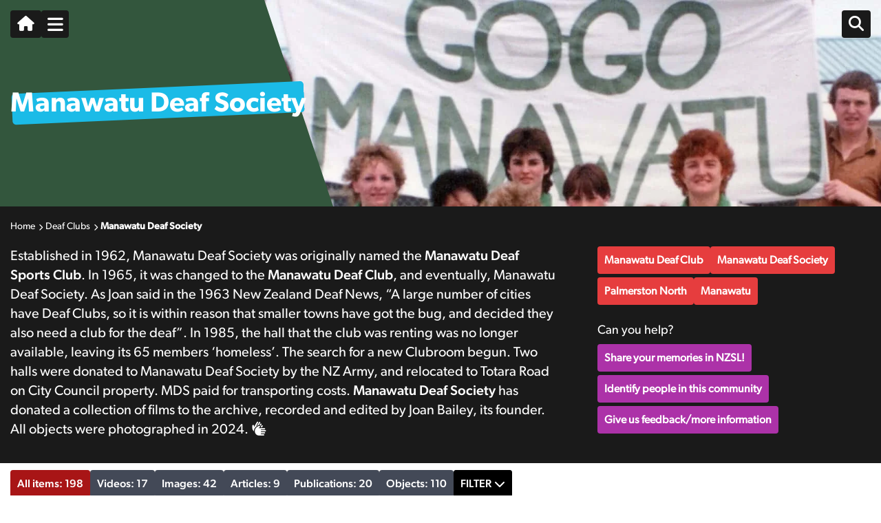

--- FILE ---
content_type: text/javascript
request_url: https://signdna.org/wp-content/litespeed/js/891e9fccd0bc4522ebb4379c327559d3.js?ver=559d3
body_size: 2344
content:
jQuery(function($){if($("#header").length){setTimeout(function(){$("#header .left-col").addClass('ani-show')},100)}
if($("#header").length){setTimeout(function(){$("#header .right-col").addClass('ani-show')},100)}
$(".hamburger-menu").click(function(){$(".signdna-menu").removeClass('hidden')});$(".close-menu-wrapper").click(function(){$(".signdna-menu").addClass('hidden')});if($(window).width()<=767){$(".signdna-menu li.menu-item-has-children").click(function(){$(".sub-menu",this).addClass('show-sub');$(".close-sub-menu").addClass('show')});if($(".home").length){let imageUrl='https://signdna.org/wp-content/uploads/home-mobile-banner.jpg';$(".banner-overlay").css("background-image","url("+imageUrl+")")}}
$(".close-sub-menu").click(function(){$(".sub-menu").removeClass('show-sub');$(this).removeClass('show')});$('.top').click(function(event){$('html, body').animate({scrollTop:0},500);return!1});if($(".gallery-wrapper").length){setTimeout(function(){$(".masonry-grid-wrapper").addClass('ani-show')},1000)}
if($(".page-title").length){setTimeout(function(){$(".page-title").addClass('ani-show')},300)}
var waypoint=new Waypoint({element:document.getElementById('header'),handler:function(){$(".top").toggleClass('show')},offset:-500});$('.show-more-items1').click(function(){console.log('test');alert('here');let itemsPerLoad=30;$('.item-grid:hidden:lt('+itemsPerLoad+')').fadeIn();if($('.item-grid:hidden').length===0){$('.show-more-items').hide()}});$(".filter-by-letter").click(function(){let letter=$(this).data('letter');$(".filter-by-letter").removeClass('current');$(this).addClass('current');$.ajax({url:ajaxurl+"?action=ajax&call=filterByLetter&letter="+letter,cache:!1,success:function(response){if(response){$(".people-wrapper .inner-wrapper").html(response).fadeIn()}else{$(".people-wrapper .inner-wrapper").html('<p class="no-results">No results found. Please refine your search</p>').fadeIn()}}})});$(".display-filter").click(function(){$(".main-filter-wrapper").toggleClass('show');$(this).toggleClass('is-active')});$(".primary-filter .cat a").click(function(){let category_id=$(this).data('id');let post_id=$(".primary-filter").data('post_id');let sort=$(".sort-by").val();let decade_id=$(".decade-filter").val();$(".primary-filter .cat a").removeClass('is-active');$(this).addClass('is-active');$.ajax({url:ajaxurl+"?action=ajax&call=filterItemsByCategory&category_id="+category_id+"&post_id="+post_id+"&sort="+sort+"&decade_id="+decade_id,cache:!1,success:function(response){$(".masonry-outer-wrapper").html(response).fadeIn();loadMasonry()}})});if($(".masonry-outer-wrapper.main").length){let post_id=$(".masonry-outer-wrapper.main").data('post_id');$.ajax({url:ajaxurl+"?action=ajax&call=loadMasonry&post_id="+post_id,cache:!1,success:function(response){$(".masonry-outer-wrapper").html(response).fadeIn();loadMasonry()}})}else{if($(".masonry-grid-wrapper").length){loadMasonry()}}
if($(".masonry-outer-wrapper-stories").length){}
$(".most-recent-filter").change(function(){let category_id=$(".category-filter").val();let decade_id=$(".decade-filter").val();let post_id=$(".primary-filter").data('post_id');let limit=-1;if($(this).is(":checked")){limit=10;$(".sort-by").prop("disabled",!0)}else{$(".sort-by").prop("disabled",!1)}
$.ajax({url:ajaxurl+"?action=ajax&call=filterItems&category_id="+category_id+"&decade_id="+decade_id+"&post_id="+post_id+"&limit="+limit,cache:!1,success:function(response){$(".masonry-outer-wrapper").html(response).fadeIn();loadMasonry()}})});$(".related-menu").click(function(){let page_id=$(this).data('page_id');let post_id=$(this).data('post_id');$.ajax({url:ajaxurl+"?action=ajax&call=getRelatedItems&page_id="+page_id+"&post_id="+post_id,cache:!1,success:function(response){$(".masonry-outer-wrapper").html(response).fadeIn();loadMasonry()}})});$(".article-image-wrapper span").click(function(){$("#articleModal.modal").hide().fadeIn()});$("#articleModal .fa-times").click(function(){$("#articleModal.modal").hide()});$(".filter-person-items").change(function(){let post_type=$(this).val();let post_id=$(this).data('post_id');$.ajax({url:ajaxurl+"?action=ajax&call=filterPersonItems&post_type="+post_type+"&post_id="+post_id,cache:!1,success:function(response){$(".masonry-outer-wrapper").html(response).fadeIn();loadMasonry()}})});$(".filter-collection-items1").change(function(){let post_type=$(this).val();let post_id=$(this).data('post_id');$.ajax({url:ajaxurl+"?action=ajax&call=filterCollectionItems&post_type="+post_type+"&post_id="+post_id,cache:!1,success:function(response){$(".masonry-outer-wrapper").html(response).fadeIn();loadMasonry()}})});$(".filter-tag-items1").change(function(){let post_type=$(this).val();let tag_id=$(this).data('tag_id');$.ajax({url:ajaxurl+"?action=ajax&call=filterTagItems&post_type="+post_type+"&tag_id="+tag_id,cache:!1,success:function(response){$(".masonry-outer-wrapper").html(response).fadeIn();loadMasonry()}})});$(".filter-search-items1").change(function(){let post_type=$(this).val();let keyword=$(this).data('keyword');$.ajax({url:ajaxurl+"?action=ajax&call=filterSearchItems&post_type="+post_type+"&keyword="+keyword,cache:!1,success:function(response){window.location.href=response}})});if($("#galleryModal .modal-content").length==1){modalSlick=$("#galleryModal .modal-content").slick({dots:!1,speed:300,slidesToShow:1,slidesToScroll:1,arrows:!0,nextArrow:'<i class="fa fa-angle-right"></i>',prevArrow:'<i class="fa fa-angle-left"></i>',infinite:!0,fade:!0,cssEase:'linear',accessibility:!0,autoplay:!0})}
$(".m-button .fa-magnifying-glass").click(function(){$("#modalOverlay").hide().fadeIn();$("#searchModal.modal").hide().fadeIn();$(".search-field").focus()});$("#searchModal .fa-times").click(function(){$("#searchModal.modal").hide();$("#modalOverlay").hide()});$(".search-again").click(function(){$("#searchModal.modal").hide().fadeIn();$("#modalOverlay").hide().fadeIn();$(".search-field").focus()});$("#modalOverlay").click(function(){if($("#searchModal").length){$("#searchModal.modal").hide()}
if($("#translationModal").length){$("#translationModal.modal").hide();$("#translationModal.modal .inner-wrapper").html('<i class="fa-solid fa-spinner fa-spin-pulse"></i>')}
$("#modalOverlay").hide()});$(".search-form").submit(function(e){if($(".search-field").val()!=""){let search_word=$(".search-field").val();if(search_word.split(" ").length>1){if(search_word.indexOf('\'')>=0||search_word.indexOf('"')>=0){}else{search_word='"'+$(".search-field").val()+'"'}}
$(".search-field").val(search_word)}else{e.preventDefault();alert('please enter in a keyword to search')}});$(".search-form .fa-search").click(function(){if($(".search-field").val()!=""){let search_word=$(".search-field").val();if(search_word.split(" ").length>1){if(search_word.indexOf('\'')>=0||search_word.indexOf('"')>=0){}else{search_word='"'+$(".search-field").val()+'"'}}
$(".search-field").val(search_word);$(".search-form").submit()}else{alert('please enter in a keyword to search')}});if($(".single-video").length||$(".single-nzsl-story").length){let iframe=document.querySelector('iframe');let player=new Vimeo.Player(iframe);let durationContainer=document.querySelector('.video-duration');player.getDuration().then(function(duration){durationContainer.innerHTML+=fmtMSS(duration)});$(".video-background .play-btn-wrapper").click(function(){$(this).addClass('hide');$(".video-content").addClass('hide');player.play()});player.on('pause',function(){$(".video-background .play-btn-wrapper").removeClass('hide');$(".video-content").removeClass('hide')})}
if($(".story-video-player").length){$(".video-wrapper .play-btn-wrapper").click(function(){let btn_id=$(this).data('btn_id');let iframe_id='.story-player-'+btn_id;let iframe=document.querySelector(iframe_id);let player=new Vimeo.Player(iframe);$(this).addClass('hide');player.play()});$(".story-item-grid").click(function(){let item_id=$(this).data('item_id');let iframe_id='.story-player-'+item_id;let iframe=document.querySelector(iframe_id);let player=new Vimeo.Player(iframe);let play_btn_class='play-btn-'+item_id;player.on('pause',function(){$(".play-btn-"+item_id).removeClass('hide')})})}
$('.zoom').magnify({speed:200});if($('.translation').length){$('.translation').each(function(i){let post_id=$(this).data('post_id');$(this).click(function(){$("#modalOverlay").hide().fadeIn();$("#translationModal.modal").show();$.ajax({url:ajaxurl+"?action=ajax&call=showTranslationVideo&post_id="+post_id+"&key="+i,cache:!1,success:function(response){$("#translationModal.modal .inner-wrapper").html(response)}})})})}
if($(".home1 .primary-filter").length){$(".primary-filter").addClass('ani-show')}
if($("#inline-gallery-container").length){let dynamicEls=[];$(".gallery").each(function(i){dynamicEls[i]={"src":$(this).data('src'),"thumb":$(this).data('src')}});const $lgContainer=document.getElementById("inline-gallery-container");const inlineGallery=lightGallery($lgContainer,{container:$lgContainer,dynamic:!0,hash:!1,closable:!1,showMaximizeIcon:!0,download:!1,scale:1,slideDelay:200,plugins:[lgZoom,lgThumbnail],dynamicEl:dynamicEls,thumbWidth:60,thumbHeight:"60px",thumbMargin:4});setTimeout(()=>{inlineGallery.openGallery()},200)}
$(".results-filter li.ati").click(function(){$(".results-filter li").removeClass('active-item');$(this).addClass('active-item')})});function filterItems(){let $=jQuery;let category_id=$(".primary-filter .cat a.is-active").data('id');let decade_id=$(".decade-filter").val();let post_id=$(".primary-filter").data('post_id');let sort=$(".sort-by").val();$.ajax({url:ajaxurl+"?action=ajax&call=filterItems&category_id="+category_id+"&decade_id="+decade_id+"&post_id="+post_id+"&sort="+sort,cache:!1,success:function(response){$(".masonry-outer-wrapper").removeClass('ani-show');$(".masonry-outer-wrapper").html(response).fadeIn();loadMasonry()}})}
function filterResultsItems(){let $=jQuery;let keyword=$(".results-filter").data('keyword');let post_type=$(".results-filter li.active-item").data('post_type');let decade_id=$(".results-decade-filter").val();let sort=$(".sort-by").val();$.ajax({url:ajaxurl+"?action=ajax&call=filterResultsItems&keyword="+keyword+"&decade_id="+decade_id+"&post_type="+post_type+"&sort="+sort,cache:!1,success:function(response){$(".masonry-outer-wrapper").removeClass('ani-show');$(".masonry-outer-wrapper").html(response).fadeIn();loadMasonry()}})}
function filterTagResults(){let $=jQuery;let post_type=$(".results-filter li.active-item").data('post_type');let decade_id=$(".results-decade-filter").val();let sort=$(".sort-by").val();let tag_id=$('.results-filter').data('tag_id');$.ajax({url:ajaxurl+"?action=ajax&call=filterTagResults&tag_id="+tag_id+"&decade_id="+decade_id+"&post_type="+post_type+"&sort="+sort,cache:!1,success:function(response){$(".masonry-outer-wrapper").removeClass('ani-show');$(".masonry-outer-wrapper").html(response).fadeIn();loadMasonry()}})}
function filterPersonItems(post_type){let $=jQuery;let post_id=$('.results-filter').data('post_id');let decade_id=$(".results-decade-filter").val();let sort=$(".sort-by").val();$.ajax({url:ajaxurl+"?action=ajax&call=filterPersonItems&post_type="+post_type+"&post_id="+post_id+"&decade_id="+decade_id+"&sort="+sort,cache:!1,success:function(response){$(".masonry-outer-wrapper").removeClass('ani-show');$(".masonry-outer-wrapper").html(response).fadeIn();loadMasonry()}})}
function filterPersonResults(){let $=jQuery;let post_type=$(".results-filter li.active-item").data('post_type');let decade_id=$(".results-decade-filter").val();let sort=$(".sort-by").val();let post_id=$('.results-filter').data('post_id');$.ajax({url:ajaxurl+"?action=ajax&call=filterPersonResults&post_id="+post_id+"&decade_id="+decade_id+"&post_type="+post_type+"&sort="+sort,cache:!1,success:function(response){$(".masonry-outer-wrapper").removeClass('ani-show');$(".masonry-outer-wrapper").html(response).fadeIn();loadMasonry()}})}
function filterCollectionResults(){let $=jQuery;let post_type=$(".results-filter li.active-item").data('post_type');let decade_id=$(".results-decade-filter").val();let sort=$(".sort-by").val();let post_id=$('.results-filter').data('post_id');$.ajax({url:ajaxurl+"?action=ajax&call=filterCollectionResults&post_id="+post_id+"&decade_id="+decade_id+"&post_type="+post_type+"&sort="+sort,cache:!1,success:function(response){$(".masonry-outer-wrapper").removeClass('ani-show');$(".masonry-outer-wrapper").html(response).fadeIn();loadMasonry()}})}
function filterCollectionItems(post_type){let $=jQuery;let decade_id=$(".results-decade-filter").val();let sort=$(".sort-by").val();let post_id=$('.results-filter').data('post_id');$.ajax({url:ajaxurl+"?action=ajax&call=filterCollectionResults&post_id="+post_id+"&decade_id="+decade_id+"&post_type="+post_type+"&sort="+sort,cache:!1,success:function(response){$(".masonry-outer-wrapper").removeClass('ani-show');$(".masonry-outer-wrapper").html(response).fadeIn();loadMasonry()}})}
function filterCommunityResults(){let $=jQuery;let post_type=$(".results-filter li.active-item").data('post_type');let decade_id=$(".results-decade-filter").val();let sort=$(".sort-by").val();let post_id=$('.results-filter').data('post_id');$.ajax({url:ajaxurl+"?action=ajax&call=filterCommunityResults&post_id="+post_id+"&decade_id="+decade_id+"&post_type="+post_type+"&sort="+sort,cache:!1,success:function(response){$(".masonry-outer-wrapper").removeClass('ani-show');$(".masonry-outer-wrapper").html(response).fadeIn();loadMasonry()}})}
function filterCommunityItems(post_type){let $=jQuery;let decade_id=$(".results-decade-filter").val();let sort=$(".sort-by").val();let post_id=$('.results-filter').data('post_id');$.ajax({url:ajaxurl+"?action=ajax&call=filterCommunityResults&post_id="+post_id+"&decade_id="+decade_id+"&post_type="+post_type+"&sort="+sort,cache:!1,success:function(response){$(".masonry-outer-wrapper").removeClass('ani-show');$(".masonry-outer-wrapper").html(response).fadeIn();loadMasonry()}})}
function filterTagItems(post_type){let $=jQuery;let tag_id=$('.results-filter').data('tag_id');$.ajax({url:ajaxurl+"?action=ajax&call=filterTagItems&post_type="+post_type+"&tag_id="+tag_id,cache:!1,success:function(response){$(".masonry-outer-wrapper").removeClass('ani-show');$(".masonry-outer-wrapper").html(response).fadeIn();loadMasonry()}})}
function filterSearchItems(post_type){let $=jQuery;let keyword=$('.results-filter').data('keyword');let decade_id=$(".results-decade-filter").val();let sort=$(".sort-by").val();$.ajax({url:ajaxurl+"?action=ajax&call=filterResultsItems&keyword="+keyword+"&decade_id="+decade_id+"&post_type="+post_type+"&sort="+sort,cache:!1,success:function(response){$(".masonry-outer-wrapper").removeClass('ani-show');$(".masonry-outer-wrapper").html(response).fadeIn();loadMasonry()}})}
function loadMasonry(elm='.masonry-grid-wrapper'){let $=jQuery;const $container=$(elm);$container.imagesLoaded(function(){$(".masonry-outer-wrapper").addClass('ani-show');$container.isotope({layoutMode:'masonry',itemSelector:'.item-grid',percentPosition:!0,stagger:30,masonry:{gutter:20}});let items=$container.find('.item-grid');items.each(function(index){setTimeout(function(){$(items[index]).css({opacity:1,transform:'translateY(0)'})},100*index)})})}
function loadMasonryStories(){let $=jQuery;const $container=$(elm);$container.imagesLoaded(function(){$(".masonry-outer-wrapper-stories").addClass('ani-show');$container.isotope({layoutMode:'masonry',itemSelector:'.item-grid',percentPosition:!0,stagger:30,masonry:{gutter:20}});let items=$container.find('.item-grid');items.each(function(index){setTimeout(function(){$(items[index]).css({opacity:1,transform:'translateY(0)'})},100*index)})})}
function loadMasonry_loadMore(){let $=jQuery;const $container=$('.masonry-grid-wrapper');$container.imagesLoaded(function(){$(".masonry-outer-wrapper").addClass('ani-show');$(".item-grid").removeClass('animate');$container.isotope({layoutMode:'masonry',itemSelector:'.item-grid',percentPosition:!0,stagger:30,transitionDuration:0,masonry:{gutter:20}})})}
function openModal(pos){var $=jQuery;$("#galleryModal").addClass('fadeIn');$('#galleryModal .modal-content').css('opacity',1);$('#galleryModal .modal-content').slick('slickGoTo',pos)}
function closeModal(){var $=jQuery;$('#galleryModal .modal-content').css('opacity',0);$("#galleryModal").removeClass('fadeIn')}
function fmtMSS(s){return(s-(s%=60))/60+(9<s?':':':0')+s}
function showMoreItems1(){var $=jQuery;let itemsPerLoad=30;loadMasonry_loadMore();$('.item-grid:hidden:lt('+itemsPerLoad+')').fadeIn();if($('.item-grid:hidden').length===0){$('.show-more-items').hide()}}
function showMoreItems(self){let $=jQuery;let items=self.getAttribute("data-items");let num_items_to_show=self.getAttribute("data-num_items_to_show");let prev_num_items=(num_items_to_show-30);$(".show-more-items").addClass('show');$.ajax({url:ajaxurl+"?action=ajax&call=loadMore&items="+items+"&num_items_to_show="+num_items_to_show,cache:!1,success:function(response){$(".show-more-wrapper").remove();$(".masonry-outer-wrapper").append(response);loadMasonry(".masonry-grid-wrapper"+num_items_to_show)}})}
function resetFilter(){let $=jQuery;$(".sort-by").val('');if($(".single-biography").length){$(".results-decade-filter").val(0);filterPersonResults()}
if($(".search").length){$(".results-decade-filter").val(0);filterResultsItems()}
if($(".archive").length){$(".results-decade-filter").val(0);filterResultsItems()}
if($(".single-person").length){$(".results-decade-filter").val(0);filterPersonResults()}
if($(".single-collection").length){$(".results-decade-filter").val(0);filterCollectionResults()}
if($(".page").length){$(".decade-filter").val(0);filterItems()}
if($(".single-community").length){$(".results-decade-filter").val(0);filterCommunityResults()}}
;